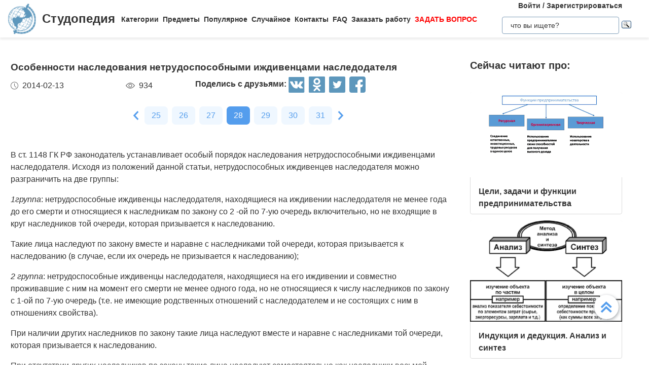

--- FILE ---
content_type: image/svg+xml
request_url: https://studopedia.ru/images/caret-left.c509a6ae019403bf80f96bff00cd87cd.svg
body_size: 210
content:
<svg width="16" height="27" viewBox="0 0 16 27" fill="none" xmlns="http://www.w3.org/2000/svg">
<path fill-rule="evenodd" clip-rule="evenodd" d="M12.8 27L16 23.625L6.4 13.5L16 3.375L12.8 2.23802e-06L2.36041e-06 13.5L12.8 27Z" fill="#549DED"/>
</svg>
